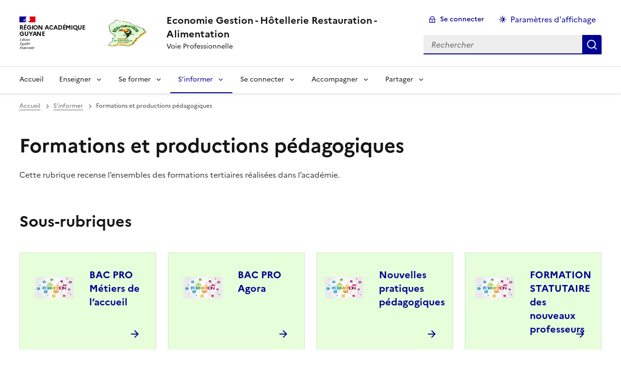

--- FILE ---
content_type: text/html; charset=utf-8
request_url: https://eco-gestion.dis.ac-guyane.fr/-Productions-Pedagogiques-Academiques-.html
body_size: 9877
content:
<!DOCTYPE html>
<html dir="ltr" lang="fr" class="ltr fr no-js" data-fr-scheme="system">
<head>
	<script type='text/javascript'>/*<![CDATA[*/(function(H){H.className=H.className.replace(/\bno-js\b/,'js')})(document.documentElement);/*]]>*/</script>
	<title>Economie Gestion - Hôtellerie Restauration - Alimentation  - Voie Professionnelle</title>
	
	<meta http-equiv="Content-Type" content="text/html; charset=utf-8" />
<meta name="viewport" content="width=device-width, initial-scale=1" />


<link rel="alternate" type="application/rss+xml" title="Syndiquer tout le site" href="spip.php?page=backend" />


<link rel="stylesheet" href="squelettes-dist/css/spip.css?1764939192" type="text/css" />
<script>
var mediabox_settings={"auto_detect":true,"ns":"box","tt_img":true,"sel_g":"#documents_portfolio a[type='image\/jpeg'],#documents_portfolio a[type='image\/png'],#documents_portfolio a[type='image\/gif']","sel_c":".mediabox","str_ssStart":"Diaporama","str_ssStop":"Arr\u00eater","str_cur":"{current}\/{total}","str_prev":"Pr\u00e9c\u00e9dent","str_next":"Suivant","str_close":"Fermer","str_loading":"Chargement\u2026","str_petc":"Taper \u2019Echap\u2019 pour fermer","str_dialTitDef":"Boite de dialogue","str_dialTitMed":"Affichage d\u2019un media","splash_url":"","lity":{"skin":"_simple-white","maxWidth":"90%","maxHeight":"90%","minWidth":"400px","minHeight":"","slideshow_speed":"2500","opacite":"0.9","defaultCaptionState":"expanded"}};
</script>
<!-- insert_head_css -->
<link rel="stylesheet" href="plugins-dist/mediabox/lib/lity/lity.css?1764940470" type="text/css" media="all" />
<link rel="stylesheet" href="plugins-dist/mediabox/lity/css/lity.mediabox.css?1764940470" type="text/css" media="all" />
<link rel="stylesheet" href="plugins-dist/mediabox/lity/skins/_simple-white/lity.css?1764940470" type="text/css" media="all" /><link rel='stylesheet' type='text/css' media='all' href='plugins-dist/porte_plume/css/barre_outils.css?1764940472' />
<link rel='stylesheet' type='text/css' media='all' href='local/cache-css/cssdyn-css_barre_outils_icones_css-0f49a646.css?1765221347' />

<!-- CS vide -->


<link rel="stylesheet" href="sites/eco-gestion.dis.ac-guyane.fr//plugins/porte_plume_enluminures_typographique/css/enluminurestypo.css" type="text/css" media="all" /><link rel="stylesheet" href="sites/eco-gestion.dis.ac-guyane.fr//plugins/modeles_media/css/media.css" type="text/css" media="all" />


<link rel="stylesheet" href="sites/eco-gestion.dis.ac-guyane.fr//plugins/squelette-spip-dsfr-main-1.11.0/v1.11.0/dsfr/dsfr.min.css?1720787982" type="text/css" />
<link rel="stylesheet" href="sites/eco-gestion.dis.ac-guyane.fr//plugins/squelette-spip-dsfr-main-1.11.0/v1.11.0/dsfr/utility/utility.main.css?1720787982" type="text/css" />
<link rel="stylesheet" href="sites/eco-gestion.dis.ac-guyane.fr//plugins/squelette-spip-dsfr-main-1.11.0/v1.11.0/dsfr/dsfr.spip.css?1764759448" type="text/css" />
<link rel="stylesheet" href="sites/eco-gestion.dis.ac-guyane.fr//plugins/squelette-spip-dsfr-main-1.11.0/v1.11.0/dsfr/perso.css?1725964108" type="text/css" />



<script src="prive/javascript/jquery.js?1764939440" type="text/javascript"></script>

<script src="prive/javascript/jquery.form.js?1764939440" type="text/javascript"></script>

<script src="prive/javascript/jquery.autosave.js?1764939440" type="text/javascript"></script>

<script src="prive/javascript/jquery.placeholder-label.js?1764939440" type="text/javascript"></script>

<script src="prive/javascript/ajaxCallback.js?1764939440" type="text/javascript"></script>

<script src="prive/javascript/js.cookie.js?1764939440" type="text/javascript"></script>
<!-- insert_head -->
<script src="plugins-dist/mediabox/lib/lity/lity.js?1764940470" type="text/javascript"></script>
<script src="plugins-dist/mediabox/lity/js/lity.mediabox.js?1764940470" type="text/javascript"></script>
<script src="plugins-dist/mediabox/javascript/spip.mediabox.js?1764940470" type="text/javascript"></script><script type='text/javascript' src='plugins-dist/porte_plume/javascript/jquery.markitup_pour_spip.js?1764940472'></script>
<script type='text/javascript' src='plugins-dist/porte_plume/javascript/jquery.previsu_spip.js?1764940472'></script>
<script type='text/javascript' src='local/cache-js/jsdyn-javascript_porte_plume_start_js-a92637d7.js?1765221347'></script>

<!-- Debut CS -->
<script type="text/javascript"><!--
var cs_prive=window.location.pathname.match(/\/ecrire\/$/)!=null;
jQuery.fn.cs_todo=function(){return this.not('.cs_done').addClass('cs_done');};
if(window.jQuery) {
var cs_sel_jQuery='';
var cs_CookiePlugin="prive/javascript/js.cookie.js";
}
// --></script>

<!-- Fin CS -->

<script type='text/javascript' src='local/cache-js/jsdyn-jquery_cookiebar_js-33b943fa.js?1765221347'></script>
<script type='text/javascript' src='sites/eco-gestion.dis.ac-guyane.fr//plugins/squelette-spip-dsfr-main-1.11.0/v1.11.0/js/jquery.cookiebar.call.js'></script>






<meta name="generator" content="SPIP 4.4.7" />





<meta name="theme-color" content="#000091"><!-- Défini la couleur de thème du navigateur (Safari/Android) -->
<link rel="apple-touch-icon" href="sites/eco-gestion.dis.ac-guyane.fr//plugins/squelette-spip-dsfr-main-1.11.0/v1.11.0/favicon/apple-touch-icon.png"><!-- 180×180 -->
<link rel="icon" href="sites/eco-gestion.dis.ac-guyane.fr//plugins/squelette-spip-dsfr-main-1.11.0/v1.11.0/favicon/favicon.svg" type="image/svg+xml">
<link rel="shortcut icon" href="sites/eco-gestion.dis.ac-guyane.fr//plugins/squelette-spip-dsfr-main-1.11.0/v1.11.0/favicon/favicon.ico" type="image/x-icon"><!-- 32×32 -->
<link rel="manifest" href="sites/eco-gestion.dis.ac-guyane.fr//plugins/squelette-spip-dsfr-main-1.11.0/v1.11.0/favicon/manifest.webmanifest" crossorigin="use-credentials"></head>

<body id="top"  class="pas_surlignable page_rubrique ">
<header role="banner" class="fr-header">
    <div class="fr-header__body">
        <div class="fr-container">
            <div class="fr-header__body-row">
                <div class="fr-header__brand fr-enlarge-link">
                    <div class="fr-header__brand-top">
                        <div class="fr-header__logo">
                            <p class="fr-logo">
                                Région Académique<br>Guyane
								
                            </p>
                        </div>
                         
                            <div class="fr-header__operator">
                                <img
	src="IMG/logo/logo_eco-gest_voie_pro.png?1719572205" class='fr-responsive-img'
	width="1563"
	height="1563" alt='Logo du site Economie Gestion - H&#244;tellerie Restauration - Alimentation '/>
                                <!-- L’alternative de l’image (attribut alt) doit impérativement être renseignée et reprendre le texte visible dans l’image -->
                            </div>
                        
                        <div class="fr-header__navbar">
                            <button class="fr-btn--search fr-btn" data-fr-opened="false" aria-controls="modal-recherche" title="Rechercher">
                                Rechercher
                            </button>
                            <button class="fr-btn--menu fr-btn" data-fr-opened="false" aria-controls="modal-menu" aria-haspopup="menu" title="Menu" id="fr-btn-menu-mobile-3">
                                Menu
                            </button>
                        </div>
                    </div>
                    <div class="fr-header__service">
                        <a href="https://eco-gestion.dis.ac-guyane.fr" title="Accueil - Economie Gestion - Hôtellerie Restauration - Alimentation "   aria-label="revenir à l'accueil du site">
                            <p class="fr-header__service-title">Economie Gestion - Hôtellerie Restauration - Alimentation </p>
                        </a>
                        <p class="fr-header__service-tagline">Voie Professionnelle</p>
                    </div>
                </div>
                <div class="fr-header__tools">
                    <div class="fr-header__tools-links">
                        <ul class="fr-btns-group">
                             
                             <li>
                            <a class="fr-btn fr-fi-lock-line" href="spip.php?page=connexion&amp;url=-Productions-Pedagogiques-Academiques-.html" aria-label="ouvrir le formulaire de connexion" title="connexion" rel="nofollow">Se connecter</a>
                            </li>
                            
                            
                            
							<li>
								<button class="fr-link fr-fi-theme-fill fr-link--icon-left fr-pt-0" aria-controls="fr-theme-modal" data-fr-opened="false" aria-label="Changer les paramêtres d'affichage" title="Paramètres d'affichage">Paramètres d'affichage</button>
							</li>
                        </ul>
                    </div>
					<!-- PERSONNALISATION GUYANE - Affichage du nom de l'utilisateur connecté -->
                    
                    <div class="fr-header__search fr-modal" id="modal-recherche">
                        <div class="fr-container fr-container-lg--fluid">
                            <button class="fr-btn--close fr-btn" aria-controls="modal-recherche">Fermer</button>
                                <form action="spip.php?page=recherche" method="get">
	<div class="fr-search-bar" id="formulaire_recherche" role="search">
		<input name="page" value="recherche" type="hidden"
>

		
		<label for="recherche" class="fr-label">Rechercher :</label>
		<input type="search" class="fr-input" size="10" placeholder="Rechercher" name="recherche" id="recherche" accesskey="4" autocapitalize="off" autocorrect="off"
		/><button type="submit" class="fr-btn" value="Rechercher" title="Rechercher" />


</div>
</form>

                        </div>
                    </div>
                </div>
            </div>
        </div>
    </div>
    <div class="fr-header__menu fr-modal" id="modal-menu" aria-labelledby="fr-btn-menu-mobile-1">
        <div class="fr-container">
            <button class="fr-btn--close fr-btn" aria-controls="modal-menu">Fermer</button>
            <div class="fr-header__menu-links"></div>
			   <nav class="fr-nav" id="header-navigation" role="navigation" aria-label="Menu principal">
    <ul class="fr-nav__list">
		<li class="fr-nav__item active">
			<a class="fr-nav__link active" href="https://eco-gestion.dis.ac-guyane.fr" target="_self"   aria-label="revenir à l'accueil du site" title="Accueil">Accueil</a>
		</li>
        
        <li class="fr-nav__item">
            
                <button class="fr-nav__btn" aria-expanded="false" aria-controls="mega-menu-2"  aria-label="Déplier la rubrique Enseigner">Enseigner</button>
                <div class="fr-collapse fr-mega-menu" id="mega-menu-2" tabindex="-1">
                    <div class="fr-container fr-container--fluid fr-container-lg">
                        <button class="fr-btn--close fr-btn" aria-controls="mega-menu-2">Fermer</button>
                        <div class="fr-grid-row fr-grid-row-lg--gutters">
                            <div class="fr-col-12 fr-col-lg-8 fr-col-offset-lg-4--right fr-mb-4v">
                                <div class="fr-mega-menu__leader">
                                    <h4 class="fr-h4 fr-mb-2v">Enseigner</h4>
                                    <p class="fr-hidden fr-unhidden-lg"></p>
                                    <a class="fr-link fr-fi-arrow-right-line fr-link--icon-right fr-link--align-on-content" href="-Enseigner-.html" aria-label="Ouvrir la rubrique Enseigner" title="Voir tout">Voir toute la rubrique</a>
                                </div>
                            </div>
                        
                        <div class="fr-col-12 fr-col-lg-3">
                            <h5 class="fr-mega-menu__category">
                                <a class="fr-nav__link" href="-l-economie-droit-en-bac-pro-tertiaire-.html" target="_self"  aria-label="Ouvrir la rubrique COMMUN" title="COMMUN">COMMUN</a>
                            </h5>
                            
                        </div>
                        
                        <div class="fr-col-12 fr-col-lg-3">
                            <h5 class="fr-mega-menu__category">
                                <a class="fr-nav__link" href="-Accompagnement-Personnalise-.html" target="_self"  aria-label="Ouvrir la rubrique ENSEIGNER AVEC LE NUMERIQUE" title="ENSEIGNER AVEC LE NUMERIQUE">ENSEIGNER AVEC LE NUMERIQUE</a>
                            </h5>
                            
                            <ul class="fr-mega-menu__list">
                                
                                <li>
                                    <a class="fr-nav__link" href="-Renforcer-les-usages-du-numerique-.html" target="_self"  aria-label="Ouvrir la rubrique Renforcer les usages du numérique" title="Renforcer les usages du numérique">Renforcer les usages du numérique</a>
                                </li>
                                

                            </ul>
                            
                        </div>
                        
                        <div class="fr-col-12 fr-col-lg-3">
                            <h5 class="fr-mega-menu__category">
                                <a class="fr-nav__link" href="-ENSEIGNER-146-.html" target="_self"  aria-label="Ouvrir la rubrique ENSEIGNER EN BAC PRO" title="ENSEIGNER EN BAC PRO">ENSEIGNER EN BAC PRO</a>
                            </h5>
                            
                            <ul class="fr-mega-menu__list">
                                
                                <li>
                                    <a class="fr-nav__link" href="-Famille-des-metiers-Alimentation-.html" target="_self"  aria-label="Ouvrir la rubrique Famille des métiers de l&#8217;Alimentation" title="Famille des métiers de l&#8217;Alimentation">Famille des métiers de l&#8217;Alimentation</a>
                                </li>
                                
                                <li>
                                    <a class="fr-nav__link" href="-Famille-des-metiers-Hotellerie-Restauration-.html" target="_self"  aria-label="Ouvrir la rubrique Famille des métiers de l&#8217;Hôtellerie Restauration" title="Famille des métiers de l&#8217;Hôtellerie Restauration">Famille des métiers de l&#8217;Hôtellerie Restauration</a>
                                </li>
                                
                                <li>
                                    <a class="fr-nav__link" href="-Famille-des-metiers-Gestion-Administration-Transport-Logistique-.html" target="_self"  aria-label="Ouvrir la rubrique Famille des métiers de la Gestion Administration, Transport, Logistique" title="Famille des métiers de la Gestion Administration, Transport, Logistique">Famille des métiers de la Gestion Administration, Transport, Logistique</a>
                                </li>
                                
                                <li>
                                    <a class="fr-nav__link" href="-Famille-des-metiers-Relations-Clients-.html" target="_self"  aria-label="Ouvrir la rubrique Famille des métiers de la Relations Clients " title="Famille des métiers de la Relations Clients ">Famille des métiers de la Relations Clients </a>
                                </li>
                                
                                <li>
                                    <a class="fr-nav__link" href="-Famille-des-metiers-de-la-Securite-.html" target="_self"  aria-label="Ouvrir la rubrique Famille des métiers de la Sécurité " title="Famille des métiers de la Sécurité ">Famille des métiers de la Sécurité </a>
                                </li>
                                

                            </ul>
                            
                        </div>
                        
                        <div class="fr-col-12 fr-col-lg-3">
                            <h5 class="fr-mega-menu__category">
                                <a class="fr-nav__link" href="-LES-COMPETENCES-COMMUNES-.html" target="_self"  aria-label="Ouvrir la rubrique ENSEIGNER EN CAP" title="ENSEIGNER EN CAP">ENSEIGNER EN CAP</a>
                            </h5>
                            
                            <ul class="fr-mega-menu__list">
                                
                                <li>
                                    <a class="fr-nav__link" href="-CAP-Agent-de-Securite-.html" target="_self"  aria-label="Ouvrir la rubrique CAP Agent de Sécurité" title="CAP Agent de Sécurité">CAP Agent de Sécurité</a>
                                </li>
                                
                                <li>
                                    <a class="fr-nav__link" href="-CAP-Boucher-210-.html" target="_self"  aria-label="Ouvrir la rubrique CAP Boucher" title="CAP Boucher">CAP Boucher</a>
                                </li>
                                
                                <li>
                                    <a class="fr-nav__link" href="-CAP-Commercialisation-et-Services-en-HCR-206-.html" target="_self"  aria-label="Ouvrir la rubrique CAP Commercialisation et Services en HCR" title="CAP Commercialisation et Services en HCR">CAP Commercialisation et Services en HCR</a>
                                </li>
                                
                                <li>
                                    <a class="fr-nav__link" href="-CAP-Cuisine-205-.html" target="_self"  aria-label="Ouvrir la rubrique CAP Cuisine" title="CAP Cuisine">CAP Cuisine</a>
                                </li>
                                
                                <li>
                                    <a class="fr-nav__link" href="-CAP-Equipier-Polyvalent-du-Commerce-204-.html" target="_self"  aria-label="Ouvrir la rubrique CAP Equipier Polyvalent du Commerce" title="CAP Equipier Polyvalent du Commerce">CAP Equipier Polyvalent du Commerce</a>
                                </li>
                                
                                <li>
                                    <a class="fr-nav__link" href="-CAP-Operateur-Logistique-.html" target="_self"  aria-label="Ouvrir la rubrique CAP Opérateur Logistique" title="CAP Opérateur Logistique">CAP Opérateur Logistique</a>
                                </li>
                                
                                <li>
                                    <a class="fr-nav__link" href="-CAP-Patissier-207-.html" target="_self"  aria-label="Ouvrir la rubrique CAP Pâtissier" title="CAP Pâtissier">CAP Pâtissier</a>
                                </li>
                                
                                <li>
                                    <a class="fr-nav__link" href="-CAP-Poissonnier-Ecailler-211-.html" target="_self"  aria-label="Ouvrir la rubrique CAP Poissonnier Ecailler" title="CAP Poissonnier Ecailler">CAP Poissonnier Ecailler</a>
                                </li>
                                

                            </ul>
                            
                        </div>
                        
                        <div class="fr-col-12 fr-col-lg-3">
                            <h5 class="fr-mega-menu__category">
                                <a class="fr-nav__link" href="-Carte-scolaire-.html" target="_self"  aria-label="Ouvrir la rubrique ENSEIGNER EN ECO-DROIT-GESTION" title="ENSEIGNER EN ECO-DROIT-GESTION">ENSEIGNER EN ECO-DROIT-GESTION</a>
                            </h5>
                            
                            <ul class="fr-mega-menu__list">
                                
                                <li>
                                    <a class="fr-nav__link" href="-Enseigner-en-Economie-Droit-.html" target="_self"  aria-label="Ouvrir la rubrique Enseigner en Economie-Droit" title="Enseigner en Economie-Droit">Enseigner en Economie-Droit</a>
                                </li>
                                
                                <li>
                                    <a class="fr-nav__link" href="-Enseigner-en-Economie-Gestion-.html" target="_self"  aria-label="Ouvrir la rubrique Enseigner en Economie-Gestion" title="Enseigner en Economie-Gestion">Enseigner en Economie-Gestion</a>
                                </li>
                                

                            </ul>
                            
                        </div>
                        
                        <div class="fr-col-12 fr-col-lg-3">
                            <h5 class="fr-mega-menu__category">
                                <a class="fr-nav__link" href="-les-pfmp-.html" target="_self"  aria-label="Ouvrir la rubrique Les PFMP" title="Les PFMP">Les PFMP</a>
                            </h5>
                            
                            <ul class="fr-mega-menu__list">
                                
                                <li>
                                    <a class="fr-nav__link" href="-cap-29-.html" target="_self"  aria-label="Ouvrir la rubrique CAP " title="CAP ">CAP </a>
                                </li>
                                

                            </ul>
                            
                        </div>
                        
                        </div>
                    </div>
                </div>
            
        </li>
        
        <li class="fr-nav__item">
            
                <button class="fr-nav__btn" aria-expanded="false" aria-controls="mega-menu-3"  aria-label="Déplier la rubrique Se former">Se former</button>
                <div class="fr-collapse fr-mega-menu" id="mega-menu-3" tabindex="-1">
                    <div class="fr-container fr-container--fluid fr-container-lg">
                        <button class="fr-btn--close fr-btn" aria-controls="mega-menu-3">Fermer</button>
                        <div class="fr-grid-row fr-grid-row-lg--gutters">
                            <div class="fr-col-12 fr-col-lg-8 fr-col-offset-lg-4--right fr-mb-4v">
                                <div class="fr-mega-menu__leader">
                                    <h4 class="fr-h4 fr-mb-2v">Se former</h4>
                                    <p class="fr-hidden fr-unhidden-lg"><p>Formation des enseignants en Economie Gestion - Hôtellerie Restauration - Alimentation - Voie Professionnelle</p></p>
                                    <a class="fr-link fr-fi-arrow-right-line fr-link--icon-right fr-link--align-on-content" href="-Former-.html" aria-label="Ouvrir la rubrique Se former" title="Voir tout">Voir toute la rubrique</a>
                                </div>
                            </div>
                        
                        <div class="fr-col-12 fr-col-lg-3">
                            <h5 class="fr-mega-menu__category">
                                <a class="fr-nav__link" href="-LES-ARRETES-.html" target="_self"  aria-label="Ouvrir la rubrique Les arrêtés" title="Les arrêtés">Les arrêtés</a>
                            </h5>
                            
                        </div>
                        
                        <div class="fr-col-12 fr-col-lg-3">
                            <h5 class="fr-mega-menu__category">
                                <a class="fr-nav__link" href="-Les-grilles-horaires-.html" target="_self"  aria-label="Ouvrir la rubrique Les grilles horaires" title="Les grilles horaires">Les grilles horaires</a>
                            </h5>
                            
                        </div>
                        
                        <div class="fr-col-12 fr-col-lg-3">
                            <h5 class="fr-mega-menu__category">
                                <a class="fr-nav__link" href="-VADE-MECUM-.html" target="_self"  aria-label="Ouvrir la rubrique Vade-mecum" title="Vade-mecum">Vade-mecum</a>
                            </h5>
                            
                        </div>
                        
                        </div>
                    </div>
                </div>
            
        </li>
        
        <li class="fr-nav__item">
            
                <button class="fr-nav__btn" aria-expanded="false" aria-controls="mega-menu-4" on aria-current="true" aria-label="Déplier la rubrique S&#8217;informer">S&#8217;informer</button>
                <div class="fr-collapse fr-mega-menu" id="mega-menu-4" tabindex="-1">
                    <div class="fr-container fr-container--fluid fr-container-lg">
                        <button class="fr-btn--close fr-btn" aria-controls="mega-menu-4">Fermer</button>
                        <div class="fr-grid-row fr-grid-row-lg--gutters">
                            <div class="fr-col-12 fr-col-lg-8 fr-col-offset-lg-4--right fr-mb-4v">
                                <div class="fr-mega-menu__leader">
                                    <h4 class="fr-h4 fr-mb-2v">S&#8217;informer</h4>
                                    <p class="fr-hidden fr-unhidden-lg"></p>
                                    <a class="fr-link fr-fi-arrow-right-line fr-link--icon-right fr-link--align-on-content" href="-S-informer-.html" aria-label="Ouvrir la rubrique S&#8217;informer" title="Voir tout">Voir toute la rubrique</a>
                                </div>
                            </div>
                        
                        <div class="fr-col-12 fr-col-lg-3">
                            <h5 class="fr-mega-menu__category">
                                <a class="fr-nav__link" href="-ACTU-SITE-.html" target="_self"  aria-label="Ouvrir la rubrique ACTU&#8217;SITE" title="ACTU&#8217;SITE">ACTU&#8217;SITE</a>
                            </h5>
                            
                        </div>
                        
                        <div class="fr-col-12 fr-col-lg-3">
                            <h5 class="fr-mega-menu__category">
                                <a class="fr-nav__link" href="-Productions-Pedagogiques-Academiques-.html" target="_self" on aria-current="page" aria-label="Ouvrir la rubrique Formations et productions pédagogiques " title="Formations et productions pédagogiques ">Formations et productions pédagogiques </a>
                            </h5>
                            
                            <ul class="fr-mega-menu__list">
                                
                                <li>
                                    <a class="fr-nav__link" href="-BAC-PRO-Agora-.html" target="_self"  aria-label="Ouvrir la rubrique BAC PRO Agora" title="BAC PRO Agora">BAC PRO Agora</a>
                                </li>
                                
                                <li>
                                    <a class="fr-nav__link" href="-BAC-PRO-Metiers-de-l-accueil-.html" target="_self"  aria-label="Ouvrir la rubrique BAC PRO Métiers de l&#8217;accueil" title="BAC PRO Métiers de l&#8217;accueil">BAC PRO Métiers de l&#8217;accueil</a>
                                </li>
                                
                                <li>
                                    <a class="fr-nav__link" href="-BAC-PRO-Metiers-du-commerce-et-de-la-vente-.html" target="_self"  aria-label="Ouvrir la rubrique BAC PRO Métiers du commerce et de la vente." title="BAC PRO Métiers du commerce et de la vente.">BAC PRO Métiers du commerce et de la vente.</a>
                                </li>
                                
                                <li>
                                    <a class="fr-nav__link" href="-CAP-OL-66-.html" target="_self"  aria-label="Ouvrir la rubrique CAP OL" title="CAP OL">CAP OL</a>
                                </li>
                                
                                <li>
                                    <a class="fr-nav__link" href="-Bac-pro-production-.html" target="_self"  aria-label="Ouvrir la rubrique ECONOMIE GESTION secteur Production" title="ECONOMIE GESTION secteur Production">ECONOMIE GESTION secteur Production</a>
                                </li>
                                
                                <li>
                                    <a class="fr-nav__link" href="-Formation-statutaire-des-nouveaux-professeurs-.html" target="_self"  aria-label="Ouvrir la rubrique FORMATION STATUTAIRE des nouveaux professeurs" title="FORMATION STATUTAIRE des nouveaux professeurs">FORMATION STATUTAIRE des nouveaux professeurs</a>
                                </li>
                                
                                <li>
                                    <a class="fr-nav__link" href="-HOTELLERIE-RESTAURATION-.html" target="_self"  aria-label="Ouvrir la rubrique HÔTELLERIE RESTAURATION" title="HÔTELLERIE RESTAURATION">HÔTELLERIE RESTAURATION</a>
                                </li>
                                
                                <li>
                                    <a class="fr-nav__link" href="-Nouvelles-pratiques-pedagogiques-.html" target="_self"  aria-label="Ouvrir la rubrique Nouvelles pratiques pédagogiques" title="Nouvelles pratiques pédagogiques">Nouvelles pratiques pédagogiques</a>
                                </li>
                                

                            </ul>
                            
                        </div>
                        
                        <div class="fr-col-12 fr-col-lg-3">
                            <h5 class="fr-mega-menu__category">
                                <a class="fr-nav__link" href="-L-actualite-academique-et-nationale-.html" target="_self"  aria-label="Ouvrir la rubrique L&#8217;actualité académique et nationale" title="L&#8217;actualité académique et nationale">L&#8217;actualité académique et nationale</a>
                            </h5>
                            
                        </div>
                        
                        <div class="fr-col-12 fr-col-lg-3">
                            <h5 class="fr-mega-menu__category">
                                <a class="fr-nav__link" href="-Les-formations-.html" target="_self"  aria-label="Ouvrir la rubrique Les formations" title="Les formations">Les formations</a>
                            </h5>
                            
                        </div>
                        
                        <div class="fr-col-12 fr-col-lg-3">
                            <h5 class="fr-mega-menu__category">
                                <a class="fr-nav__link" href="-Orientation-.html" target="_self"  aria-label="Ouvrir la rubrique Orientation" title="Orientation">Orientation</a>
                            </h5>
                            
                        </div>
                        
                        <div class="fr-col-12 fr-col-lg-3">
                            <h5 class="fr-mega-menu__category">
                                <a class="fr-nav__link" href="-La-transformation-de-la-voie-professionnelle-.html" target="_self"  aria-label="Ouvrir la rubrique Réforme des lycées professionnels" title="Réforme des lycées professionnels">Réforme des lycées professionnels</a>
                            </h5>
                            
                        </div>
                        
                        </div>
                    </div>
                </div>
            
        </li>
        
        <li class="fr-nav__item">
            
                <button class="fr-nav__btn" aria-expanded="false" aria-controls="mega-menu-5"  aria-label="Déplier la rubrique Se connecter">Se connecter</button>
                <div class="fr-collapse fr-mega-menu" id="mega-menu-5" tabindex="-1">
                    <div class="fr-container fr-container--fluid fr-container-lg">
                        <button class="fr-btn--close fr-btn" aria-controls="mega-menu-5">Fermer</button>
                        <div class="fr-grid-row fr-grid-row-lg--gutters">
                            <div class="fr-col-12 fr-col-lg-8 fr-col-offset-lg-4--right fr-mb-4v">
                                <div class="fr-mega-menu__leader">
                                    <h4 class="fr-h4 fr-mb-2v">Se connecter</h4>
                                    <p class="fr-hidden fr-unhidden-lg"></p>
                                    <a class="fr-link fr-fi-arrow-right-line fr-link--icon-right fr-link--align-on-content" href="-connecter-.html" aria-label="Ouvrir la rubrique Se connecter" title="Voir tout">Voir toute la rubrique</a>
                                </div>
                            </div>
                        
                        <div class="fr-col-12 fr-col-lg-3">
                            <h5 class="fr-mega-menu__category">
                                <a class="fr-nav__link" href="-CERPEG-95-.html" target="_self"  aria-label="Ouvrir la rubrique CERPEG" title="CERPEG">CERPEG</a>
                            </h5>
                            
                        </div>
                        
                        <div class="fr-col-12 fr-col-lg-3">
                            <h5 class="fr-mega-menu__category">
                                <a class="fr-nav__link" href="-EDU-BASE-.html" target="_self"  aria-label="Ouvrir la rubrique EDU&#8217;BASE" title="EDU&#8217;BASE">EDU&#8217;BASE</a>
                            </h5>
                            
                        </div>
                        
                        <div class="fr-col-12 fr-col-lg-3">
                            <h5 class="fr-mega-menu__category">
                                <a class="fr-nav__link" href="-EduSCOL-94-.html" target="_self"  aria-label="Ouvrir la rubrique EDUSCOL&nbsp;: actualités de l&#8217;économie gestion." title="EDUSCOL&nbsp;: actualités de l&#8217;économie gestion.">EDUSCOL&nbsp;: actualités de l&#8217;économie gestion.</a>
                            </h5>
                            
                        </div>
                        
                        <div class="fr-col-12 fr-col-lg-3">
                            <h5 class="fr-mega-menu__category">
                                <a class="fr-nav__link" href="-LES-LETTRES-NATIONALES-ECO-GESTION-.html" target="_self"  aria-label="Ouvrir la rubrique LES LETTRES NATIONALES ECO-GESTION" title="LES LETTRES NATIONALES ECO-GESTION">LES LETTRES NATIONALES ECO-GESTION</a>
                            </h5>
                            
                        </div>
                        
                        <div class="fr-col-12 fr-col-lg-3">
                            <h5 class="fr-mega-menu__category">
                                <a class="fr-nav__link" href="-les-liens-utiles-en-eco-gestion-.html" target="_self"  aria-label="Ouvrir la rubrique LES LIENS UTILES EN ECONOMIE-GESTION" title="LES LIENS UTILES EN ECONOMIE-GESTION">LES LIENS UTILES EN ECONOMIE-GESTION</a>
                            </h5>
                            
                        </div>
                        
                        <div class="fr-col-12 fr-col-lg-3">
                            <h5 class="fr-mega-menu__category">
                                <a class="fr-nav__link" href="-M-GISTERE-.html" target="_self"  aria-label="Ouvrir la rubrique M@GISTERE" title="M@GISTERE">M@GISTERE</a>
                            </h5>
                            
                        </div>
                        
                        <div class="fr-col-12 fr-col-lg-3">
                            <h5 class="fr-mega-menu__category">
                                <a class="fr-nav__link" href="-Plateformes-numeriques-communes-.html" target="_self"  aria-label="Ouvrir la rubrique PLATEFORME NUMERIQUES COMMUNES" title="PLATEFORME NUMERIQUES COMMUNES">PLATEFORME NUMERIQUES COMMUNES</a>
                            </h5>
                            
                        </div>
                        
                        </div>
                    </div>
                </div>
            
        </li>
        
        <li class="fr-nav__item">
            
                <button class="fr-nav__btn" aria-expanded="false" aria-controls="mega-menu-6"  aria-label="Déplier la rubrique Accompagner">Accompagner</button>
                <div class="fr-collapse fr-mega-menu" id="mega-menu-6" tabindex="-1">
                    <div class="fr-container fr-container--fluid fr-container-lg">
                        <button class="fr-btn--close fr-btn" aria-controls="mega-menu-6">Fermer</button>
                        <div class="fr-grid-row fr-grid-row-lg--gutters">
                            <div class="fr-col-12 fr-col-lg-8 fr-col-offset-lg-4--right fr-mb-4v">
                                <div class="fr-mega-menu__leader">
                                    <h4 class="fr-h4 fr-mb-2v">Accompagner</h4>
                                    <p class="fr-hidden fr-unhidden-lg"></p>
                                    <a class="fr-link fr-fi-arrow-right-line fr-link--icon-right fr-link--align-on-content" href="-Accompagner-.html" aria-label="Ouvrir la rubrique Accompagner" title="Voir tout">Voir toute la rubrique</a>
                                </div>
                            </div>
                        
                        <div class="fr-col-12 fr-col-lg-3">
                            <h5 class="fr-mega-menu__category">
                                <a class="fr-nav__link" href="-ACCUEIL-DES-PROFESSEURS-.html" target="_self"  aria-label="Ouvrir la rubrique ACCUEIL DES PROFESSEURS" title="ACCUEIL DES PROFESSEURS">ACCUEIL DES PROFESSEURS</a>
                            </h5>
                            
                        </div>
                        
                        <div class="fr-col-12 fr-col-lg-3">
                            <h5 class="fr-mega-menu__category">
                                <a class="fr-nav__link" href="-La-rentree-.html" target="_self"  aria-label="Ouvrir la rubrique LA RENTREE" title="LA RENTREE">LA RENTREE</a>
                            </h5>
                            
                        </div>
                        
                        </div>
                    </div>
                </div>
            
        </li>
        
        <li class="fr-nav__item">
            
                <button class="fr-nav__btn" aria-expanded="false" aria-controls="mega-menu-217"  aria-label="Déplier la rubrique Partager">Partager</button>
                <div class="fr-collapse fr-mega-menu" id="mega-menu-217" tabindex="-1">
                    <div class="fr-container fr-container--fluid fr-container-lg">
                        <button class="fr-btn--close fr-btn" aria-controls="mega-menu-217">Fermer</button>
                        <div class="fr-grid-row fr-grid-row-lg--gutters">
                            <div class="fr-col-12 fr-col-lg-8 fr-col-offset-lg-4--right fr-mb-4v">
                                <div class="fr-mega-menu__leader">
                                    <h4 class="fr-h4 fr-mb-2v">Partager</h4>
                                    <p class="fr-hidden fr-unhidden-lg"><p>Partages de ressources entre collègues.</p></p>
                                    <a class="fr-link fr-fi-arrow-right-line fr-link--icon-right fr-link--align-on-content" href="-Partager-.html" aria-label="Ouvrir la rubrique Partager" title="Voir tout">Voir toute la rubrique</a>
                                </div>
                            </div>
                        
                        <div class="fr-col-12 fr-col-lg-3">
                            <h5 class="fr-mega-menu__category">
                                <a class="fr-nav__link" href="-Metiers-du-commerce-et-de-la-vente-option-A-.html" target="_self"  aria-label="Ouvrir la rubrique Métiers du commerce et de la vente option A" title="Métiers du commerce et de la vente option A">Métiers du commerce et de la vente option A</a>
                            </h5>
                            
                        </div>
                        
                        </div>
                    </div>
                </div>
            
        </li>
        
    </ul>
</nav> 
			
        </div>
    </div>
</header>
<main id="main" role="main" class="fr-pb-6w">

	<div class="fr-container ">

		<nav role="navigation" class="fr-breadcrumb" aria-label="vous êtes ici :">
			<button class="fr-breadcrumb__button" aria-expanded="false" aria-controls="breadcrumb-1">Voir le fil d’Ariane</button>
			<div class="fr-collapse" id="breadcrumb-1">
				<ol class="fr-breadcrumb__list">
					<li><a class="fr-breadcrumb__link" title="Accueil du site" aria-label="revenir à l'accueil du site"  href="https://eco-gestion.dis.ac-guyane.fr/">Accueil</a></li>
					
						<li><a class="fr-breadcrumb__link"  title="S&#8217;informer" aria-label="ouvrir la rubrique S&#8217;informer" href="-S-informer-.html">S’informer</a></li>
					
					<li><a class="fr-breadcrumb__link" aria-current="page">Formations et productions pédagogiques</a></li>
				</ol>
			</div>
		</nav>

		<h1 class="fr-h1 ">Formations et productions pédagogiques </h1>

		
					

		<div class="texte"><p>
	Cette rubrique recense l&#8217;ensembles des formations tertiaires réalisées dans l&#8217;académie.</p></div>

		
		

		
		
			<div class=" menu_rubriques fr-mt-8w fr-col-12">
				<h2 class="fr-h2">Sous-rubriques</h2>
				<div class="fr-grid-row fr-grid-row--gutters fr-mt-4w">
					
					<div class="fr-col-6 fr-col-sm-3">
						<div class="fr-tile fr-enlarge-link fr-tile--horizontal  fr-background-alt--green-bourgeon">
		<div class="fr-tile__body">
			<h4 class="fr-tile__title">
				<a class="fr-tile__link" href="-BAC-PRO-Metiers-de-l-accueil-.html" aria-describedby="" aria-label="Ouvrir la rubrique BAC PRO Métiers de l&#8217;accueil" title="BAC PRO Métiers de l&#8217;accueil">BAC PRO Métiers de l&#8217;accueil</a>
			</h4>
			
		</div>
		 
			<div class="fr-tile__img">
				<img
	src="IMG/logo/rubon53.jpg?1647006106" class='fr-responsive-img'
	width="128"
	height="85"
	alt=""/>
			</div>
		
	</div>					</div>

					
					<div class="fr-col-6 fr-col-sm-3">
						<div class="fr-tile fr-enlarge-link fr-tile--horizontal  fr-background-alt--green-bourgeon">
		<div class="fr-tile__body">
			<h4 class="fr-tile__title">
				<a class="fr-tile__link" href="-BAC-PRO-Agora-.html" aria-describedby="" aria-label="Ouvrir la rubrique BAC PRO Agora" title="BAC PRO Agora">BAC PRO Agora</a>
			</h4>
			
		</div>
		 
			<div class="fr-tile__img">
				<img
	src="IMG/logo/rubon125.jpg?1643583243" class='fr-responsive-img'
	width="275"
	height="183"
	alt=""/>
			</div>
		
	</div>					</div>

					
					<div class="fr-col-6 fr-col-sm-3">
						<div class="fr-tile fr-enlarge-link fr-tile--horizontal  fr-background-alt--green-bourgeon">
		<div class="fr-tile__body">
			<h4 class="fr-tile__title">
				<a class="fr-tile__link" href="-Nouvelles-pratiques-pedagogiques-.html" aria-describedby="" aria-label="Ouvrir la rubrique Nouvelles pratiques pédagogiques" title="Nouvelles pratiques pédagogiques">Nouvelles pratiques pédagogiques</a>
			</h4>
			
		</div>
		 
			<div class="fr-tile__img">
				<img
	src="IMG/logo/rubon53.jpg?1647006106" class='fr-responsive-img'
	width="128"
	height="85"
	alt=""/>
			</div>
		
	</div>					</div>

					
					<div class="fr-col-6 fr-col-sm-3">
						<div class="fr-tile fr-enlarge-link fr-tile--horizontal  fr-background-alt--green-bourgeon">
		<div class="fr-tile__body">
			<h4 class="fr-tile__title">
				<a class="fr-tile__link" href="-Formation-statutaire-des-nouveaux-professeurs-.html" aria-describedby="" aria-label="Ouvrir la rubrique FORMATION STATUTAIRE des nouveaux professeurs" title="FORMATION STATUTAIRE des nouveaux professeurs">FORMATION STATUTAIRE des nouveaux professeurs</a>
			</h4>
			
		</div>
		 
			<div class="fr-tile__img">
				<img
	src="IMG/logo/rubon122.jpg?1643571489" class='fr-responsive-img'
	width="275"
	height="183"
	alt=""/>
			</div>
		
	</div>					</div>

					
					<div class="fr-col-6 fr-col-sm-3">
						<div class="fr-tile fr-enlarge-link fr-tile--horizontal  fr-background-alt--green-bourgeon">
		<div class="fr-tile__body">
			<h4 class="fr-tile__title">
				<a class="fr-tile__link" href="-BAC-PRO-Metiers-du-commerce-et-de-la-vente-.html" aria-describedby="" aria-label="Ouvrir la rubrique BAC PRO Métiers du commerce et de la vente." title="BAC PRO Métiers du commerce et de la vente.">BAC PRO Métiers du commerce et de la vente.</a>
			</h4>
			
		</div>
		 
			<div class="fr-tile__img">
				<img
	src="IMG/logo/rubon119.jpg?1643480950" class='fr-responsive-img'
	width="275"
	height="183"
	alt=""/>
			</div>
		
	</div>					</div>

					
					<div class="fr-col-6 fr-col-sm-3">
						<div class="fr-tile fr-enlarge-link fr-tile--horizontal  fr-background-alt--green-bourgeon">
		<div class="fr-tile__body">
			<h4 class="fr-tile__title">
				<a class="fr-tile__link" href="-Bac-pro-production-.html" aria-describedby=" 

Formation dispensée par Mme Njionkep-Moutoussamy, M. Njionkep, et Yang May-Kane " aria-label="Ouvrir la rubrique ECONOMIE GESTION secteur Production" title="ECONOMIE GESTION secteur Production">ECONOMIE GESTION secteur Production</a>
			</h4>
			<p class="fr-tile__desc"> 

Formation dispensée par Mme Njionkep-Moutoussamy, M. Njionkep, et Yang May-Kane </p>
		</div>
		 
			<div class="fr-tile__img">
				<img
	src="IMG/logo/rubon53.jpg?1647006106" class='fr-responsive-img'
	width="128"
	height="85"
	alt=""/>
			</div>
		
	</div>					</div>

					
					<div class="fr-col-6 fr-col-sm-3">
						<div class="fr-tile fr-enlarge-link fr-tile--horizontal  fr-background-alt--green-bourgeon">
		<div class="fr-tile__body">
			<h4 class="fr-tile__title">
				<a class="fr-tile__link" href="-HOTELLERIE-RESTAURATION-.html" aria-describedby=" 

Cette rubrique comprend des outils à destination des enseignants en Hôtellerie restauration (…) " aria-label="Ouvrir la rubrique HÔTELLERIE RESTAURATION" title="HÔTELLERIE RESTAURATION">HÔTELLERIE RESTAURATION</a>
			</h4>
			<p class="fr-tile__desc"> 

Cette rubrique comprend des outils à destination des enseignants en Hôtellerie restauration (…) </p>
		</div>
		 
			<div class="fr-tile__img">
				<img
	src="IMG/logo/rubon53.jpg?1647006106" class='fr-responsive-img'
	width="128"
	height="85"
	alt=""/>
			</div>
		
	</div>					</div>

					
					<div class="fr-col-6 fr-col-sm-3">
						<div class="fr-tile fr-enlarge-link fr-tile--horizontal  fr-background-alt--green-bourgeon">
		<div class="fr-tile__body">
			<h4 class="fr-tile__title">
				<a class="fr-tile__link" href="-CAP-OL-66-.html" aria-describedby="Formation académique : 

– démarche de scénario 

– organisation des enseignements 

– présentation des épreuves 

– présentation du référentiel" aria-label="Ouvrir la rubrique CAP OL" title="CAP OL">CAP OL</a>
			</h4>
			<p class="fr-tile__desc">Formation académique : 

– démarche de scénario 

– organisation des enseignements 

– présentation des épreuves 

– présentation du référentiel</p>
		</div>
		 
			<div class="fr-tile__img">
				<img
	src="IMG/logo/rubon66.jpg?1452953743" class='fr-responsive-img'
	width="148"
	height="111"
	alt=""/>
			</div>
		
	</div>					</div>

					
				</div>
			</div>
		

		
		
		
		
		

		
		  

		

		
		


		


	</div>

</main>

<!-- footer avec partenaires -->
  <div class="fr-share fr-mt-5w">
	<div class="fr-container">
	<p class="fr-share__title">Partager la page</p>
	<ul class="fr-share__group">
		<li>
			<a class="fr-share__link fr-share__link--facebook" title="Partager sur Facebook - nouvelle fenêtre" href="https://www.facebook.com/sharer.php?u=https://eco-gestion.dis.ac-guyane.fr/-Productions-Pedagogiques-Academiques-.html" target="_blank" rel="noopener" onclick="window.open(this.href,'Partager sur Facebook','toolbar=no,location=yes,status=no,menubar=no,scrollbars=yes,resizable=yes,width=600,height=450'); event.preventDefault();">Partager sur Facebook</a>
		</li>
		<li>
			<!-- Les paramètres de la reqûete doivent être URI-encodés (ex: encodeURIComponent() en js) -->
			<a class="fr-share__link fr-share__link--twitter" title="Partager sur Twitter - nouvelle fenêtre" href="https://twitter.com/intent/tweet?url=https://eco-gestion.dis.ac-guyane.fr/-Productions-Pedagogiques-Academiques-.html&text=Formations et productions pédagogiques &via=[À MODIFIER - via]&hashtags=[À MODIFIER - hashtags]" target="_blank" rel="noopener" onclick="window.open(this.href,'Partager sur Twitter','toolbar=no,location=yes,status=no,menubar=no,scrollbars=yes,resizable=yes,width=600,height=420'); event.preventDefault();">Partager sur Twitter</a>
		</li>
		<li>
			<a class="fr-share__link fr-share__link--linkedin" title="Partager sur LinkedIn - nouvelle fenêtre" href="https://www.linkedin.com/shareArticle?url=https://eco-gestion.dis.ac-guyane.fr/-Productions-Pedagogiques-Academiques-.html&title=Formations et productions pédagogiques " target="_blank" rel="noopener" onclick="window.open(this.href,'Partager sur LinkedIn','toolbar=no,location=yes,status=no,menubar=no,scrollbars=yes,resizable=yes,width=550,height=550'); event.preventDefault();">Partager sur LinkedIn</a>
		</li>
		<li>
			<a class="fr-share__link fr-share__link--mail" href="mailto:?subject=Formations et productions pédagogiques &body=Voir cette page du site Economie Gestion - Hôtellerie Restauration - Alimentation  : https://eco-gestion.dis.ac-guyane.fr/-Productions-Pedagogiques-Academiques-.html" title="Partager par email" target="_blank">Partager par email</a>
		</li>
		<li>
			<button class="fr-share__link fr-share__link--copy" title="Copier dans le presse-papier" onclick="navigator.clipboard.writeText(window.location);alert('Adresse copiée dans le presse papier.');">Copier dans le presse-papier</button>
		</li>
	</ul>
</div>
</div>


  <!-- reseaux sociaux -->

<div class="fr-follow fr-mt-3w fr-background-alt--green-bourgeon">
    <div class="fr-container">
        <div class="fr-grid-row">
            <div class="fr-col-12">
                <div class="fr-follow__social">
                    <p class="fr-h5">Suivez-nous
                        <br> sur les réseaux sociaux
                    </p>
                    <ul class="fr-btns-group fr-btns-group--lg">
                        
						 <li><a class="fr-btn--facebook fr-btn" aria-label="ouvrir la page Facebook" href="https://www.facebook.com/acguyane" target="_blank" title="Page Facebook">Facebook</a></li>
						 <li><a class="fr-btn--twitter-x fr-btn" aria-label="ouvrir la page Twitter" href="https://twitter.com/acguyane" target="_blank" title="Page Twitter">Twitter</a></li>
						 <li><a class="fr-btn--instagram fr-btn" aria-label="ouvrir la page Instagram" href="https://www.instagram.com/acguyane/" target="_blank" title="Page Instagram">Instagram</a></li>
						 <li><a class="fr-btn--linkedin fr-btn" aria-label="ouvrir la page Linkedin" href="https://www.facebook.com/acguyane" target="_blank" title="Page Linkedin">Linkedin</a></li>
						
						
                        <li><a class="fr-icon-rss-fill fr-btn" aria-label="S'abonner au flux RSS" href="spip.php?page=backend" target="_blank" title="S'abonner au flux RSS">RSS</a>
                    </ul>
                </div>
            </div>
        </div>
    </div>
</div>
<footer class="fr-footer fr-pb-3w" role="contentinfo" id="footer-1060">
    <div class="fr-container">
        <div class="fr-footer__body">
            <div class="fr-footer__brand fr-enlarge-link">
                <a href="https://eco-gestion.dis.ac-guyane.fr" title="Retour à l’accueil"   aria-label="Revenir à l'accueil du site">
                    <p class="fr-logo">
                        Région Académique<br>Guyane
                    </p>
                </a>
            </div>
            <div class="fr-footer__content">
                <p class="fr-footer__content-desc"> 2015 - 2026 Economie Gestion - Hôtellerie Restauration - Alimentation </p>
                <ul class="fr-footer__content-list">
                    
                    <li class="fr-footer__content-item">
                        <a class="fr-footer__content-link" target="_blank" href="https://eduscol.education.fr/2336/economie-et-gestion" title="Ouvrir le site Eduscol"   aria-label="ouvrir le site Eduscol">Eduscol</a>
                    </li>
                    
                    <li class="fr-footer__content-item">
                        <a class="fr-footer__content-link" target="_blank" href="https://www.ac-guyane.fr/" title="Ouvrir le site académie"   aria-label="ouvrir le site académie">académie</a>
                    </li>
                    
                    <li class="fr-footer__content-item">
                        <a class="fr-footer__content-link" target="_blank" href="https://www.education.gouv.fr/" title="Ouvrir le site education.gouv"   aria-label="ouvrir le site education.gouv">education.gouv</a>
                    </li>
                    
                    <li class="fr-footer__content-item">
                        <a class="fr-footer__content-link" target="_blank" href="https://eduscol.education.fr/" title="Ouvrir le site eduscol"   aria-label="ouvrir le site eduscol">eduscol</a>
                    </li>
                    
                    <li class="fr-footer__content-item">
                        <a class="fr-footer__content-link" target="_blank" href="https://wilapa-guyane.com/" title="Ouvrir le site wilapa"   aria-label="ouvrir le site wilapa">wilapa</a>
                    </li>
                    
                </ul>
            </div>
        </div>
		
        <div class="fr-footer__bottom">
            <ul class="fr-footer__bottom-list">
                <li class="fr-footer__bottom-item">
                    <a class="fr-footer__bottom-link" href="spip.php?page=plan"  title="Plan du site" aria-label="ouvrir le plan du site">Plan du site</a>
                </li>
				 
				<li class="fr-footer__bottom-item">
					<a class="fr-footer__bottom-link" href="spip.php?page=contact"  title="Contact" aria-label="ouvrir le formulaire de contact">Nous contacter</a>
				</li>
				
                <li class="fr-footer__bottom-item">
                    <a class="fr-footer__bottom-link" href="#">Accessibilité : non conforme</a>
                </li>
                <li class="fr-footer__bottom-item">
                    <a class="fr-footer__bottom-link" href="spip.php?page=mentions"  title="Mentions" aria-label="voir les mentions légales">Mentions légales</a>
                </li>
                 <li class="fr-footer__bottom-item"><a class="fr-footer__bottom-link" href="spip.php?page=donnees"  title="Utilisation de mes données" aria-label="Voir l'utilisation des données personnelles">Données personnelles</a></li>
                  <li class="fr-footer__bottom-item"><button class="fr-footer__bottom-link" data-fr-opened="false" aria-controls="fr-consent-modal" title="Voir les information sur l'utilisation des cookies">Gestion des cookies</button></li>
				<li class="fr-footer__bottom-item">
					<button class="fr-footer__bottom-link fr-fi-theme-fill fr-link--icon-left" aria-controls="fr-theme-modal" data-fr-opened="false" title="Modifier les paramêtres d'affichage">Paramètres d'affichage</button>
				</li>
				<li class="fr-footer__bottom-item">
					<a class="fr-footer__bottom-link fr-fi-rss-line fr-link--icon-left" href="spip.php?page=backend" title="S'abonner au flux RSS">Flux RSS</a>
				</li>
            </ul>
			

        </div>
    </div>
</footer>
  <dialog id="fr-consent-modal" class="fr-modal" role="dialog" aria-labelledby="fr-consent-modal-title">
    <div class="fr-container fr-container--fluid fr-container-md">
        <div class="fr-grid-row fr-grid-row--center">
            <div class="fr-col-12 fr-col-md-10 fr-col-lg-8">
                <div class="fr-modal__body">
                    <div class="fr-modal__header">
                        <button class="fr-btn--close fr-btn" aria-controls="fr-consent-modal">Fermer</button>
                    </div>
                    <div class="fr-modal__content">
                        <h1 id="fr-consent-modal-title" class="fr-modal__title">
                            Détails sur la gestion des cookies
                        </h1>
                        <p>Ce site utilise des Cookies pour comptabiliser les visites. Cette mémorisation se fait de manière anonyme et locale.</p>
<p>En poursuivant la navigation, vous acceptez l’utilisation de ces cookies.</p></div>
                </div>
            </div>
        </div>
    </div>
</dialog>


<dialog id="fr-theme-modal" class="fr-modal" role="dialog" aria-labelledby="fr-theme-modal-title">
	<div class="fr-container fr-container--fluid fr-container-md">
		<div class="fr-grid-row fr-grid-row--center">
			<div class="fr-col-12 fr-col-md-8 ">
				<div class="fr-modal__body">
					<div class="fr-modal__header">
						<button class="fr-link--close fr-link" aria-controls="fr-theme-modal">Fermer</button>
					</div>
					<div class="fr-modal__content">
						<h1 id="fr-theme-modal-title" class="fr-modal__title">
							Paramètres d’affichage
						</h1>
						<p>Choisissez un thème pour personnaliser l’apparence du site.</p>
						<div class="fr-grid-row fr-grid-row--gutters">
							<div class="fr-col">
								<div id="fr-display" class="fr-form-group fr-display">
									<div class="fr-form-group">
										<fieldset class="fr-fieldset">
											<div class="fr-fieldset__content">
												<div class="fr-radio-group fr-radio-rich">
													<input value="light" type="radio" id="fr-radios-theme-light" name="fr-radios-theme">
													<label class="fr-label" for="fr-radios-theme-light">Thème clair
													</label>
													<div class="fr-radio-rich__img" data-fr-inject-svg>
														<img src="sites/eco-gestion.dis.ac-guyane.fr//plugins/squelette-spip-dsfr-main-1.11.0/v1.11.0/img/light.svg" alt="">
														<!-- L’alternative de l’image (attribut alt) doit rester vide car l’image est illustrative et ne doit pas être restituée aux technologies d’assistance -->
													</div>
												</div>
												<div class="fr-radio-group fr-radio-rich">
													<input value="dark" type="radio" id="fr-radios-theme-dark" name="fr-radios-theme">
													<label class="fr-label" for="fr-radios-theme-dark">Thème sombre
													</label>
													<div class="fr-radio-rich__img" data-fr-inject-svg>
														<img src="sites/eco-gestion.dis.ac-guyane.fr//plugins/squelette-spip-dsfr-main-1.11.0/v1.11.0/img/dark.svg" alt="">
														<!-- L’alternative de l’image (attribut alt) doit rester vide car l’image est illustrative et ne doit pas être restituée aux technologies d’assistance -->
													</div>
												</div>
												<div class="fr-radio-group fr-radio-rich">
													<input value="system" type="radio" id="fr-radios-theme-system" name="fr-radios-theme">
													<label class="fr-label" for="fr-radios-theme-system">Système
														<span class="fr-hint-text">Utilise les paramètres système.</span>
													</label>
													<div class="fr-radio-rich__img" data-fr-inject-svg>
														<img src="sites/eco-gestion.dis.ac-guyane.fr//plugins/squelette-spip-dsfr-main-1.11.0/v1.11.0/img/system.svg" alt="">
														<!-- L’alternative de l’image (attribut alt) doit rester vide car l’image est illustrative et ne doit pas être restituée aux technologies d’assistance -->
													</div>
												</div>
											</div>
										</fieldset>
									</div>
								</div>

							</div>
							<div class="fr-col">
								<div id="fr-display2" class="fr-form-group fr-display">
									<div class="fr-form-group">
										<fieldset class="fr-fieldset">
											<div class="fr-fieldset__content">
												<div class="fr-radio-group fr-radio-rich">
													<input value="light" type="radio" id="fr-radios-dyslexic-non" name="fr-radios-dyslexic"
																												checked
																											>
													<label class="fr-label marianne" for="fr-radios-dyslexic-non">Police Marianne
													</label>
													<div class="fr-radio-rich__img" data-fr-inject-svg>
														<h1 class="fr-text-center fr-width-100 fr-mt-2w marianne">AB</h1>
														<!-- L’alternative de l’image (attribut alt) doit rester vide car l’image est illustrative et ne doit pas être restituée aux technologies d’assistance -->
													</div>
												</div>
												<div class="fr-radio-group fr-radio-rich">
													<input value="dark" type="radio" id="fr-radios-dyslexic-oui" name="fr-radios-dyslexic"
																										>
													<label class="fr-label dyslexic" for="fr-radios-dyslexic-oui">Police OpenDyslexic
													</label>
													<div class="fr-radio-rich__img" data-fr-inject-svg>
														<h1 class="fr-text-center fr-width-100 fr-mt-2w dyslexic">AB</h1>
														<!-- L’alternative de l’image (attribut alt) doit rester vide car l’image est illustrative et ne doit pas être restituée aux technologies d’assistance -->
													</div>
												</div>

											</div>
										</fieldset>
									</div>
								</div>

							</div>
						</div>
					</div>
				</div>
			</div>
		</div>
	</div>
</dialog>


<script>
	$('table').removeClass('spip');
	$('table').addClass('fr-table');
</script>

<a class="fr-link fr-icon-arrow-up-fill fr-link--icon-right fr-pr-2w fr-pb-2w fr-display-none" href="#top" id="backtToTop">
	Haut de page
</a>
</body>

<script type="module" src="sites/eco-gestion.dis.ac-guyane.fr//plugins/squelette-spip-dsfr-main-1.11.0/v1.11.0/dsfr/dsfr.module.min.js"></script>
<script type="text/javascript" nomodule src="sites/eco-gestion.dis.ac-guyane.fr//plugins/squelette-spip-dsfr-main-1.11.0/v1.11.0/dsfr/dsfr.nomodule.min.js"></script>

<script>
    document.getElementById('fr-radios-dyslexic-oui').onclick = function(){
        console.log("OpenDislexic");
        document.getElementsByTagName('body')[0].classList.add("dyslexic");
        Cookies.set("daneVersaillesDyslexic",  "oui", { expires: 15 });

    }

    document.getElementById('fr-radios-dyslexic-non').onclick = function(){
        console.log("Marianne");
        document.getElementsByTagName('body')[0].classList.remove('dyslexic');
        Cookies.set("daneVersaillesDyslexic",  "non", { expires: 15 });

    }
</script>

<script>
    // Scroll to top button appear
    jQuery(document).on('scroll', function() {
        var scrollDistance = $(this).scrollTop();
        if (scrollDistance > 100) {
            $('#backtToTop').removeClass('fr-display-none');
        } else {
            $('#backtToTop').addClass('fr-display-none');
        }
    });



</script>
</html>



--- FILE ---
content_type: text/css
request_url: https://eco-gestion.dis.ac-guyane.fr/local/cache-css/cssdyn-css_barre_outils_icones_css-0f49a646.css?1765221347
body_size: 1018
content:
/* #PRODUIRE{fond=css/barre_outils_icones.css,hash=fdbbba239a8beb785a5401be73b125ec}
   md5:07e34d02a0b5d87dcde180d23652c0df */

.markItUp .outil_header1>a>em {background-image:url(//eco-gestion.dis.ac-guyane.fr/plugins-dist/porte_plume/icones_barre/spt-v1.svg);background-position:-2px -2px}
.markItUp .outil_bold>a>em {background-image:url(//eco-gestion.dis.ac-guyane.fr/plugins-dist/porte_plume/icones_barre/spt-v1.svg);background-position:-2px -22px}
.markItUp .outil_italic>a>em {background-image:url(//eco-gestion.dis.ac-guyane.fr/plugins-dist/porte_plume/icones_barre/spt-v1.svg);background-position:-2px -42px}
.markItUp .outil_stroke_through>a>em {background-image:url(//eco-gestion.dis.ac-guyane.fr/plugins-dist/porte_plume/icones_barre/spt-v1.svg);background-position:-2px -62px}
.markItUp .outil_liste_ul>a>em {background-image:url(//eco-gestion.dis.ac-guyane.fr/plugins-dist/porte_plume/icones_barre/spt-v1.svg);background-position:-2px -442px}
.markItUp .outil_liste_ol>a>em {background-image:url(//eco-gestion.dis.ac-guyane.fr/plugins-dist/porte_plume/icones_barre/spt-v1.svg);background-position:-2px -462px}
.markItUp .outil_indenter>a>em {background-image:url(//eco-gestion.dis.ac-guyane.fr/plugins-dist/porte_plume/icones_barre/spt-v1.svg);background-position:-2px -482px}
.markItUp .outil_desindenter>a>em {background-image:url(//eco-gestion.dis.ac-guyane.fr/plugins-dist/porte_plume/icones_barre/spt-v1.svg);background-position:-2px -502px}
.markItUp .outil_quote>a>em {background-image:url(//eco-gestion.dis.ac-guyane.fr/plugins-dist/porte_plume/icones_barre/spt-v1.svg);background-position:-2px -302px}
.markItUp .outil_poesie>a>em {background-image:url(//eco-gestion.dis.ac-guyane.fr/plugins-dist/porte_plume/icones_barre/spt-v1.svg);background-position:-2px -322px}
.markItUp .outil_link>a>em {background-image:url(//eco-gestion.dis.ac-guyane.fr/plugins-dist/porte_plume/icones_barre/spt-v1.svg);background-position:-2px -342px}
.markItUp .outil_notes>a>em {background-image:url(//eco-gestion.dis.ac-guyane.fr/plugins-dist/porte_plume/icones_barre/spt-v1.svg);background-position:-2px -362px}
.markItUp .outil_guillemets>a>em {background-image:url(//eco-gestion.dis.ac-guyane.fr/plugins-dist/porte_plume/icones_barre/spt-v1.svg);background-position:-2px -522px}
.markItUp .outil_guillemets_simples>a>em {background-image:url(//eco-gestion.dis.ac-guyane.fr/plugins-dist/porte_plume/icones_barre/spt-v1.svg);background-position:-2px -542px}
.markItUp .outil_guillemets_de>a>em {background-image:url(//eco-gestion.dis.ac-guyane.fr/plugins-dist/porte_plume/icones_barre/spt-v1.svg);background-position:-2px -562px}
.markItUp .outil_guillemets_de_simples>a>em {background-image:url(//eco-gestion.dis.ac-guyane.fr/plugins-dist/porte_plume/icones_barre/spt-v1.svg);background-position:-2px -582px}
.markItUp .outil_guillemets_uniques>a>em {background-image:url(//eco-gestion.dis.ac-guyane.fr/plugins-dist/porte_plume/icones_barre/spt-v1.svg);background-position:-2px -602px}
.markItUp .outil_caracteres>a>em {background-image:url(//eco-gestion.dis.ac-guyane.fr/plugins-dist/porte_plume/icones_barre/spt-v1.svg);background-position:-2px -282px}
.markItUp .outil_a_maj_grave>a>em {background-image:url(//eco-gestion.dis.ac-guyane.fr/plugins-dist/porte_plume/icones_barre/spt-v1.svg);background-position:-2px -162px}
.markItUp .outil_e_maj_aigu>a>em {background-image:url(//eco-gestion.dis.ac-guyane.fr/plugins-dist/porte_plume/icones_barre/spt-v1.svg);background-position:-2px -202px}
.markItUp .outil_e_maj_grave>a>em {background-image:url(//eco-gestion.dis.ac-guyane.fr/plugins-dist/porte_plume/icones_barre/spt-v1.svg);background-position:-2px -222px}
.markItUp .outil_aelig>a>em {background-image:url(//eco-gestion.dis.ac-guyane.fr/plugins-dist/porte_plume/icones_barre/spt-v1.svg);background-position:-2px -142px}
.markItUp .outil_aelig_maj>a>em {background-image:url(//eco-gestion.dis.ac-guyane.fr/plugins-dist/porte_plume/icones_barre/spt-v1.svg);background-position:-2px -122px}
.markItUp .outil_oe>a>em {background-image:url(//eco-gestion.dis.ac-guyane.fr/plugins-dist/porte_plume/icones_barre/spt-v1.svg);background-position:-2px -262px}
.markItUp .outil_oe_maj>a>em {background-image:url(//eco-gestion.dis.ac-guyane.fr/plugins-dist/porte_plume/icones_barre/spt-v1.svg);background-position:-2px -242px}
.markItUp .outil_ccedil_maj>a>em {background-image:url(//eco-gestion.dis.ac-guyane.fr/plugins-dist/porte_plume/icones_barre/spt-v1.svg);background-position:-2px -182px}
.markItUp .outil_uppercase>a>em {background-image:url(//eco-gestion.dis.ac-guyane.fr/plugins-dist/porte_plume/icones_barre/spt-v1.svg);background-position:-2px -82px}
.markItUp .outil_lowercase>a>em {background-image:url(//eco-gestion.dis.ac-guyane.fr/plugins-dist/porte_plume/icones_barre/spt-v1.svg);background-position:-2px -102px}
.markItUp .outil_code>a>em {background-image:url(//eco-gestion.dis.ac-guyane.fr/plugins-dist/porte_plume/icones_barre/spt-v1.svg);background-position:-2px -382px}
.markItUp .outil_cadre>a>em {background-image:url(//eco-gestion.dis.ac-guyane.fr/plugins-dist/porte_plume/icones_barre/spt-v1.svg);background-position:-2px -402px}
.markItUp .outil_clean>a>em {background-image:url(//eco-gestion.dis.ac-guyane.fr/plugins-dist/porte_plume/icones_barre/spt-v1.svg);background-position:-2px -422px}
.markItUp .outil_preview>a>em {background-image:url(//eco-gestion.dis.ac-guyane.fr/plugins-dist/porte_plume/icones_barre/spt-v1.svg);background-position:-2px -622px}
.markItUp .outil_intertitre1>a>em {background-image:url(//eco-gestion.dis.ac-guyane.fr/plugins-dist/porte_plume/icones_barre/spt-v1.svg);background-position:-2px -2px}
.markItUp .outil_intertitre2>a>em {background-image:url(//eco-gestion.dis.ac-guyane.fr/sites/eco-gestion.dis.ac-guyane.fr/plugins/porte_plume_enluminures_typographique/icones_barre/intertitre2.png);background-position:0}
.markItUp .outil_intertitre3>a>em {background-image:url(//eco-gestion.dis.ac-guyane.fr/sites/eco-gestion.dis.ac-guyane.fr/plugins/porte_plume_enluminures_typographique/icones_barre/intertitre3.png);background-position:0}
.markItUp .outil_alignerdroite>a>em {background-image:url(//eco-gestion.dis.ac-guyane.fr/sites/eco-gestion.dis.ac-guyane.fr/plugins/porte_plume_enluminures_typographique/icones_barre/right.png);background-position:0}
.markItUp .outil_alignergauche>a>em {background-image:url(//eco-gestion.dis.ac-guyane.fr/sites/eco-gestion.dis.ac-guyane.fr/plugins/porte_plume_enluminures_typographique/icones_barre/left.png);background-position:0}
.markItUp .outil_stroke_through_et>a>em {background-image:url(//eco-gestion.dis.ac-guyane.fr/plugins-dist/porte_plume/icones_barre/spt-v1.svg);background-position:-2px -62px}
.markItUp .outil_cadretexte>a>em {background-image:url(//eco-gestion.dis.ac-guyane.fr/sites/eco-gestion.dis.ac-guyane.fr/plugins/porte_plume_enluminures_typographique/icones_barre/cadretexte.png);background-position:0}
.markItUp .outil_speciaux>a>em {background-image:url(//eco-gestion.dis.ac-guyane.fr/sites/eco-gestion.dis.ac-guyane.fr/plugins/porte_plume_enluminures_typographique/icones_barre/tag.png);background-position:0}
.markItUp .outil_barre_code>a>em {background-image:url(//eco-gestion.dis.ac-guyane.fr/sites/eco-gestion.dis.ac-guyane.fr/plugins/porte_plume_enluminures_typographique/icones_barre/page_white_code_red.png);background-position:0}
.markItUp .outil_barre_cadre>a>em {background-image:url(//eco-gestion.dis.ac-guyane.fr/sites/eco-gestion.dis.ac-guyane.fr/plugins/porte_plume_enluminures_typographique/icones_barre/page_white_code.png);background-position:0}
.markItUp .outil_miseenevidence>a>em {background-image:url(//eco-gestion.dis.ac-guyane.fr/sites/eco-gestion.dis.ac-guyane.fr/plugins/porte_plume_enluminures_typographique/icones_barre/miseenevidence.png);background-position:0}
.markItUp .outil_miseenevidence2>a>em {background-image:url(//eco-gestion.dis.ac-guyane.fr/sites/eco-gestion.dis.ac-guyane.fr/plugins/porte_plume_enluminures_typographique/icones_barre/miseenevidence2.png);background-position:0}
.markItUp .outil_exposant>a>em {background-image:url(//eco-gestion.dis.ac-guyane.fr/sites/eco-gestion.dis.ac-guyane.fr/plugins/porte_plume_enluminures_typographique/icones_barre/exposant.png);background-position:0}
.markItUp .outil_indice>a>em {background-image:url(//eco-gestion.dis.ac-guyane.fr/sites/eco-gestion.dis.ac-guyane.fr/plugins/porte_plume_enluminures_typographique/icones_barre/indice.png);background-position:0}
.markItUp .outil_petitescapitales>a>em {background-image:url(//eco-gestion.dis.ac-guyane.fr/sites/eco-gestion.dis.ac-guyane.fr/plugins/porte_plume_enluminures_typographique/icones_barre/petitescapitales.png);background-position:0}
.markItUp .outil_barre_poesie>a>em {background-image:url(//eco-gestion.dis.ac-guyane.fr/sites/eco-gestion.dis.ac-guyane.fr/plugins/porte_plume_enluminures_typographique/icones_barre/poesie.png);background-position:0}
.markItUp .outil_barre_tableau>a>em {background-image:url(//eco-gestion.dis.ac-guyane.fr/sites/eco-gestion.dis.ac-guyane.fr/plugins/porte_plume_enluminures_typographique/icones_barre/barre-tableau.png);background-position:0}

/* roue ajax */
.ajaxLoad{
		position:relative;
}
.ajaxLoad:after {
		content:"";
		display:block;
		width:5em;
		height:5em;
		border:1px solid #eee;
		background:#fff url('//eco-gestion.dis.ac-guyane.fr/prive/images/loader.svg') center no-repeat;
		background-size:50%;
		opacity:0.5;
		position:absolute;
		left:50%;
		top:50%;
		margin-left:-2.5em;
		margin-top:-2.5em;
}
.fullscreen .ajaxLoad:after {
		position:fixed;
		left:75%;
}
